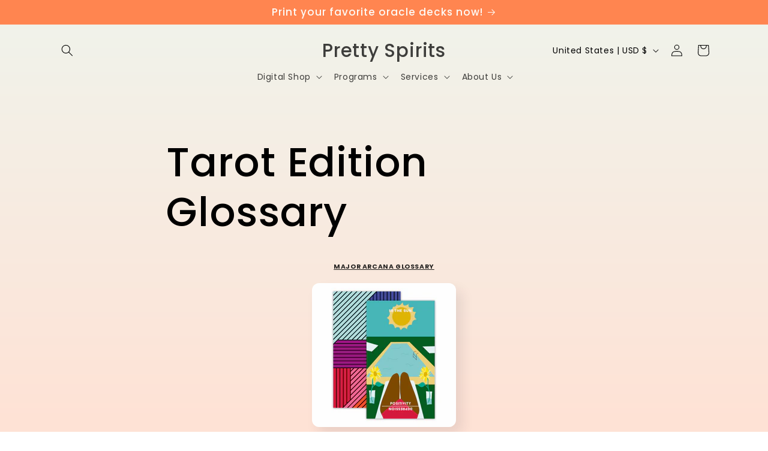

--- FILE ---
content_type: application/x-javascript
request_url: https://app.sealsubscriptions.com/shopify/public/status/shop/pretty-spirits.myshopify.com.js?1769487633
body_size: -263
content:
var sealsubscriptions_settings_updated='1701792400c';